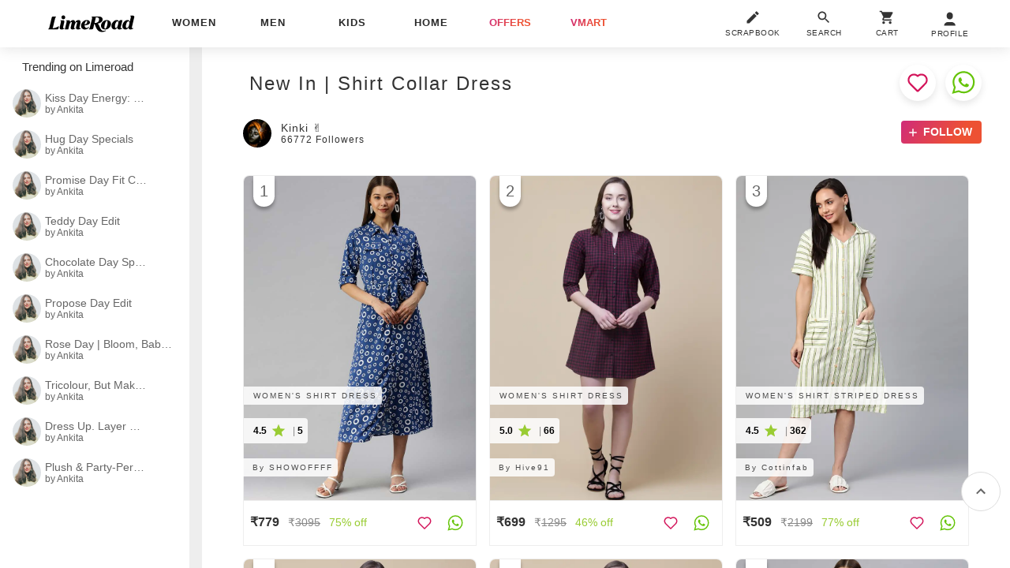

--- FILE ---
content_type: text/plain
request_url: https://api.ipify.org/
body_size: -92
content:
52.15.254.73